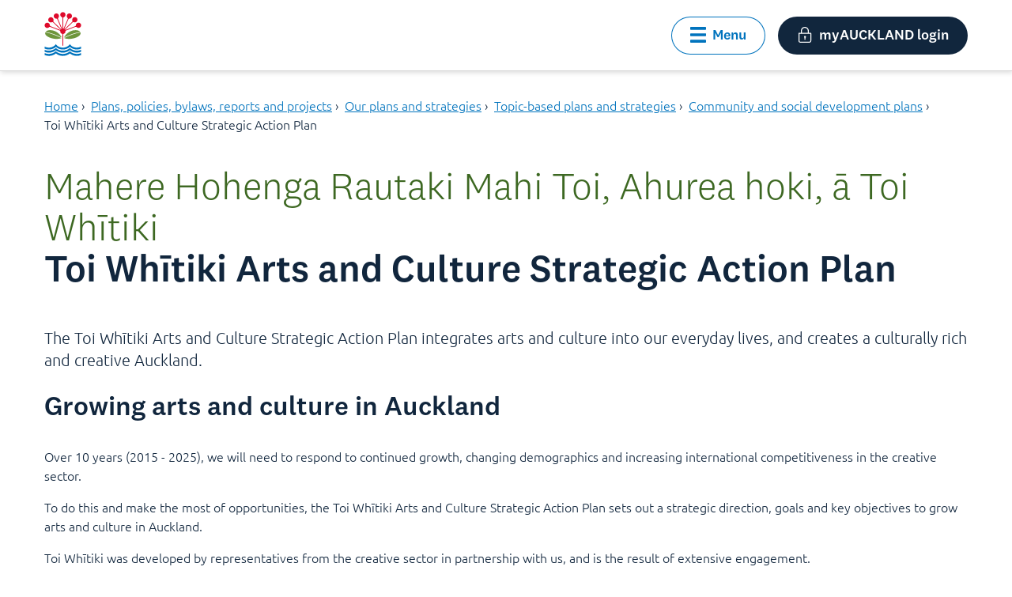

--- FILE ---
content_type: text/html;charset=utf-8
request_url: https://www.aucklandcouncil.govt.nz/en/plans-policies-bylaws-reports-projects/our-plans-strategies/topic-based-plans-strategies/community-social-development-plans/toi-whitiki-arts-culture-strategic-action-plan.html
body_size: 11621
content:
<!DOCTYPE HTML>
<html lang="en">
    <head>
    <meta charset="UTF-8"/>
    <title>Toi Whītiki Arts and Culture Strategic Action Plan</title>
    
    <meta name="description" content="Information about our Toi Whītiki Arts and Culture Strategic Action Plan for a culturally rich, creative city, integrating art into everyday lives."/>
    <meta name="template" content="general-page-template"/>
    <meta name="viewport" content="width=device-width, initial-scale=1"/>
    
    
    
<script defer="defer" type="text/javascript" src="/.rum/@adobe/helix-rum-js@%5E2/dist/rum-standalone.js"></script>
<link rel="canonical" href="https://www.aucklandcouncil.govt.nz/en/plans-policies-bylaws-reports-projects/our-plans-strategies/topic-based-plans-strategies/community-social-development-plans/toi-whitiki-arts-culture-strategic-action-plan.html"/>


    

    
    <link rel="stylesheet" href="/etc.clientlibs/aucklandcouncil/clientlibs/clientlib-base.lc-3c3f5dd55b9ba40f3a512eeabe9e111c-lc.min.css" type="text/css">




    
    
    

    

    


        <script type="text/javascript" src="//assets.adobedtm.com/db549a90b710/373c17b7ac99/launch-cfce880f62ba.min.js"></script>


    
    <script src="/etc.clientlibs/aucklandcouncil/clientlibs/clientlib-dependencies.lc-d41d8cd98f00b204e9800998ecf8427e-lc.min.js"></script>


    
    <link rel="stylesheet" href="/etc.clientlibs/aucklandcouncil/clientlibs/clientlib-dependencies.lc-d41d8cd98f00b204e9800998ecf8427e-lc.min.css" type="text/css">
<link rel="stylesheet" href="/etc.clientlibs/aucklandcouncil/clientlibs/clientlib-site.lc-df308ab3af31423af01b5caf4179966f-lc.min.css" type="text/css">
<link rel="stylesheet" href="/etc.clientlibs/aucklandcouncil/clientlibs/clientlib-coveosearch.lc-cb59ab5a31f45e5258da8266cadbbfcc-lc.min.css" type="text/css">


    
    
    <script async src="/etc.clientlibs/core/wcm/components/commons/datalayer/v2/clientlibs/core.wcm.components.commons.datalayer.v2.lc-1e0136bad0acfb78be509234578e44f9-lc.min.js"></script>


    
    <script async src="/etc.clientlibs/core/wcm/components/commons/datalayer/acdl/core.wcm.components.commons.datalayer.acdl.lc-bf921af342fd2c40139671dbf0920a1f-lc.min.js"></script>



    
    <link rel="icon" href="/etc.clientlibs/aucklandcouncil/clientlibs/clientlib-web-common/resources/favicon.svg"/>
    <link rel="icon" href="/etc.clientlibs/aucklandcouncil/clientlibs/clientlib-web-common/resources/favicon.ico"/>
    <link rel="apple-touch-icon" href="/etc.clientlibs/aucklandcouncil/clientlibs/clientlib-web-common/resources/apple-touch-icon.png"/>
    <link rel="apple-touch-icon" sizes="180x180" href="/etc.clientlibs/aucklandcouncil/clientlibs/clientlib-web-common/resources/apple-touch-icon.png"/>
    <link rel="apple-touch-icon" sizes="167x167" href="/etc.clientlibs/aucklandcouncil/clientlibs/clientlib-web-common/resources/apple-touch-icon.png"/>
    <link rel="apple-touch-icon" sizes="152x152" href="/etc.clientlibs/aucklandcouncil/clientlibs/clientlib-web-common/resources/apple-touch-icon.png"/>
    <link rel="apple-touch-icon" sizes="120x120" href="/etc.clientlibs/aucklandcouncil/clientlibs/clientlib-web-common/resources/apple-touch-icon.png"/>
    <link rel="apple-touch-icon-precomposed" sizes="152x152" href="/etc.clientlibs/aucklandcouncil/clientlibs/clientlib-web-common/resources/apple-touch-icon.png"/>
    <link rel="apple-touch-icon-precomposed" sizes="144x144" href="/etc.clientlibs/aucklandcouncil/clientlibs/clientlib-web-common/resources/apple-touch-icon.png"/>
    <link rel="apple-touch-icon-precomposed" sizes="120x120" href="/etc.clientlibs/aucklandcouncil/clientlibs/clientlib-web-common/resources/apple-touch-icon.png"/>
    <link rel="apple-touch-icon-precomposed" sizes="114x114" href="/etc.clientlibs/aucklandcouncil/clientlibs/clientlib-web-common/resources/apple-touch-icon.png"/>
    <link rel="apple-touch-icon-precomposed" sizes="76x76" href="/etc.clientlibs/aucklandcouncil/clientlibs/clientlib-web-common/resources/apple-touch-icon.png"/>
    <link rel="apple-touch-icon-precomposed" sizes="72x72" href="/etc.clientlibs/aucklandcouncil/clientlibs/clientlib-web-common/resources/apple-touch-icon.png"/>
    <link rel="apple-touch-icon-precomposed" href="/etc.clientlibs/aucklandcouncil/clientlibs/clientlib-web-common/resources/apple-touch-icon.png"/>


    
    
        <!-- Google Tag Manager -->
        <script>(function(w,d,s,l,i){w[l]=w[l]||[];w[l].push({'gtm.start':
        new Date().getTime(),event:'gtm.js'});var f=d.getElementsByTagName(s)[0],
        j=d.createElement(s),dl=l!='dataLayer'?'&l='+l:'';j.async=true;j.src=
        'https://www.googletagmanager.com/gtm.js?id='+i+dl;f.parentNode.insertBefore(j,f);
        })(window,document,'script','dataLayer','GTM-MCLW6DXF');</script>
        <!-- End Google Tag Manager -->
    
</head>
    
    <body class="general-page base-page page basicpage" id="general-page-c9b48d9f02" data-cmp-link-accessibility-enabled data-cmp-link-accessibility-text="opens in a new tab" data-cmp-data-layer-enabled data-cmp-data-layer-name="adobeDataLayer">
        <script>
          var dataLayerName = 'adobeDataLayer' || 'adobeDataLayer';
          window[dataLayerName] = window[dataLayerName] || [];
          var pageData = JSON.parse("{\x22page\u002Dc9b48d9f02\x22:{\x22@type\x22:\x22aucklandcouncil\/components\/core\/page\x22,\x22repo:modifyDate\x22:\x222025\u002D08\u002D28T23:58:19Z\x22,\x22dc:title\x22:\x22Toi Whītiki Arts and Culture Strategic Action Plan\x22,\x22dc:description\x22:\x22Information about our Toi Whītiki Arts and Culture Strategic Action Plan for a culturally rich, creative city, integrating art into everyday lives.\x22,\x22xdm:template\x22:\x22\/conf\/ac\/settings\/wcm\/templates\/general\u002Dpage\u002Dtemplate\x22,\x22xdm:language\x22:\x22en\x22,\x22xdm:tags\x22:[],\x22repo:path\x22:\x22\/content\/ac\/en\/plans\u002Dpolicies\u002Dbylaws\u002Dreports\u002Dprojects\/our\u002Dplans\u002Dstrategies\/topic\u002Dbased\u002Dplans\u002Dstrategies\/community\u002Dsocial\u002Ddevelopment\u002Dplans\/toi\u002Dwhitiki\u002Darts\u002Dculture\u002Dstrategic\u002Daction\u002Dplan.html\x22}}");
          var pageIdObjKey = Object.keys(pageData)[0];

          var pageObject = pageData[pageIdObjKey];

          var repoPath = pageObject["repo:path"];

          
          if (repoPath && typeof repoPath === "string") {
              var repoPathSegments = repoPath.split('/');
              if (repoPathSegments.length >= 3) {
                  var pageInfoVal = 'acc:' + repoPathSegments[2] + ':' + repoPathSegments[repoPathSegments.length - 1].replace('.html', '');
                  pageObject.pageinfo = { name: pageInfoVal };
              }
          }

          
          pageData[pageIdObjKey] = pageObject;
              window[dataLayerName].push({
                  page: pageData,
                  event:'cmp:show',
                  eventInfo: {
                      path: 'page.general\u002Dpage\u002Dc9b48d9f02'
                  }
          });
        </script>
        
        
            
            
	<!-- Google Tag Manager (noscript) -->
    <noscript>
        <iframe src="https://www.googletagmanager.com/ns.html?id=GTM-MCLW6DXF" height="0" width="0" style="display:none;visibility:hidden"></iframe>
    </noscript>
    <!-- End Google Tag Manager (noscript) -->

<div class="root container responsivegrid acpl">

    
    
    
    <div id="container-5393f80ee4" class="cmp-container">
        
        <div class="global-p1-alert-banner"><!-- SDI include (path: /content/ac/en/plans-policies-bylaws-reports-projects/our-plans-strategies/topic-based-plans-strategies/community-social-development-plans/toi-whitiki-arts-culture-strategic-action-plan/_jcr_content/root/global_p1_alert_banner.nocache.html/aucklandcouncil/components/structure/alert/global-p1-alert-banner, resourceType: aucklandcouncil/components/structure/alert/global-p1-alert-banner) -->

</div>
<div class="global-p2-alert-banner global-p1-alert-banner"><!-- SDI include (path: /content/ac/en/plans-policies-bylaws-reports-projects/our-plans-strategies/topic-based-plans-strategies/community-social-development-plans/toi-whitiki-arts-culture-strategic-action-plan/_jcr_content/root/global_p2_alert_banner.nocache.html/aucklandcouncil/components/structure/alert/global-p2-alert-banner, resourceType: aucklandcouncil/components/structure/alert/global-p2-alert-banner) -->

</div>
<header class="experiencefragment">
<div id="experiencefragment-e487c90257" class="cmp-experiencefragment cmp-experiencefragment--header">


    
    
    
    <div id="container-bfbac7fadd" class="cmp-container">
        
        <div class="header navigation"><div data-cmp-data-layer="{&#34;header-05862e4569&#34;:{&#34;@type&#34;:&#34;aucklandcouncil/components/structure/header&#34;,&#34;repo:modifyDate&#34;:&#34;2025-11-12T02:06:45.251Z&#34;}}">
    
    <a class="acpl-skip-link acpl-button" href="#main" target="_self" rel=""><span class="">Skip to main content</span></a>
    
    <section class="acpl-header-bar primary" data-is-sticky="true">
        
        <div class="sticker">
            <div class="header-bar">
                <div class="content wide ">
                    <div class="header-left header-left-logo ">
                        <a href="/en.html">
                            <img src="/content/dam/elections/images/content/Pohutukawa%20colour.svg" alt="Te Kaunihera o Tāmaki Makaurau | Auckland Council"/>
                        </a>
                        
                    </div>
                    
                    <div class="header-middle has-search">
                        <form class="acpl-form-container search-config" data-config='{"searchPlaceholder":"Search Auckland Council","platformURL":"https://platform-au.cloud.coveo.com","scopedSearchParkAccommodationAccessKey":"xx824fdbfd-7321-4c6b-a0b2-25b2eb449331","accessKey":"xx9f4cd9d0-a3d7-40d4-a88c-5674f69331ff","scopedSearchPathsAccessKey":"xxfee41323-e5cb-41d5-9439-32ca62696635","scopedSearchAccessKey":"xxe3625778-4e9e-4eba-a6b6-ca37c80a8f7f","orgId":"aucklandcouncilproductionv7ckem2o","featuredPathsAccessKey":"xxf30bc69a-4b82-44dd-bf38-3e4a80717bff"}'>
                            
	
	<atomic-search-interface id="search-results-interface" pipeline="ac-web" search-hub="ac-web">
		<atomic-search-box minimum-query-length="1" redirection-url="/en/search-results.html">
			<atomic-search-box-recent-queries></atomic-search-box-recent-queries>
			<atomic-search-box-query-suggestions></atomic-search-box-query-suggestions>
		</atomic-search-box>
	</atomic-search-interface>

                            
                        </form>
                    </div>
                    <div class="header-right">
                        <div class="container-content button-options more-options has-menu">
                            <button type="button" role="button" class="acpl-button secondary icon left menu-button " aria-expanded="false">
                                <i class="acpl-icon utility-hamburger-bars"></i>
                                <span class="">Menu</span>
                            </button>
                            <div class="menu-content" style="top: 112px;">
                                
	<nav class="acpl-quick-links">
    	<div class="content wide">
        	<div class="heading container-content">
				<label for="ql-quick-links">Browse our website</label>
            	<p></p>
      		</div>
      		<div class="links" id="ql-quick-links">
            	<div>
	
        <div id="navigation-41a38f0caf" class="links-grouped" data-cmp-data-layer="{&#34;navigation-41a38f0caf&#34;:{&#34;@type&#34;:&#34;aucklandcouncil/components/structure/navigation&#34;,&#34;repo:modifyDate&#34;:&#34;2025-11-12T02:06:45Z&#34;}}">
            <h3 class="group-heading h3">Home</h3>
            <div id="rollup-undefined" class="acpl-rollup" role="navigation">
                <ul class="three-col links-only unstyled">
                    
    <li data-cmp-data-layer="{&#34;navigation-41a38f0caf-item-4a1bfdfd81&#34;:{&#34;@type&#34;:&#34;aucklandcouncil/components/structure/navigation/item&#34;,&#34;repo:modifyDate&#34;:&#34;2025-11-30T20:02:47Z&#34;,&#34;dc:title&#34;:&#34;Property rates and valuations&#34;,&#34;xdm:linkURL&#34;:&#34;/en/property-rates-valuations.html&#34;}}">
        
	<div class="rollup-generic-link container-content">
		<h4 class="rollup-heading-link">
			<span class="main-heading-section">
				<span>
					<span class="heading">
						<span class="">
							<a data-cmp-clickable target="_self" title="Property rates and valuations" rel="noopener noreferrer" href="/en/property-rates-valuations.html">
								<span class="acpl-icon-with-attribute right">
									<span class="">
										<span class="">Property rates and valuations</span>
									</span>
                                </span>
							</a>
					  </span>
					</span>
				 </span>
			 </span>
		</h4>
	</div>

    </li>

                
                    
    <li data-cmp-data-layer="{&#34;navigation-41a38f0caf-item-1ae2aced64&#34;:{&#34;@type&#34;:&#34;aucklandcouncil/components/structure/navigation/item&#34;,&#34;repo:modifyDate&#34;:&#34;2026-01-05T20:33:46Z&#34;,&#34;dc:title&#34;:&#34;Consents, building and renovation projects&#34;,&#34;xdm:linkURL&#34;:&#34;/en/building-and-consents.html&#34;}}">
        
	<div class="rollup-generic-link container-content">
		<h4 class="rollup-heading-link">
			<span class="main-heading-section">
				<span>
					<span class="heading">
						<span class="">
							<a data-cmp-clickable target="_self" title="Consents, building and renovation projects" rel="noopener noreferrer" href="/en/building-and-consents.html">
								<span class="acpl-icon-with-attribute right">
									<span class="">
										<span class="">Consents, building and renovation projects</span>
									</span>
                                </span>
							</a>
					  </span>
					</span>
				 </span>
			 </span>
		</h4>
	</div>

    </li>

                
                    
    <li data-cmp-data-layer="{&#34;navigation-41a38f0caf-item-695ce29d1b&#34;:{&#34;@type&#34;:&#34;aucklandcouncil/components/structure/navigation/item&#34;,&#34;repo:modifyDate&#34;:&#34;2025-12-02T01:18:59Z&#34;,&#34;dc:title&#34;:&#34;Rubbish, recycling and food scraps&#34;,&#34;xdm:linkURL&#34;:&#34;/en/rubbish-recycling.html&#34;}}">
        
	<div class="rollup-generic-link container-content">
		<h4 class="rollup-heading-link">
			<span class="main-heading-section">
				<span>
					<span class="heading">
						<span class="">
							<a data-cmp-clickable target="_self" title="Rubbish, recycling and food scraps" rel="noopener noreferrer" href="/en/rubbish-recycling.html">
								<span class="acpl-icon-with-attribute right">
									<span class="">
										<span class="">Rubbish, recycling and food scraps</span>
									</span>
                                </span>
							</a>
					  </span>
					</span>
				 </span>
			 </span>
		</h4>
	</div>

    </li>

                
                    
    <li data-cmp-data-layer="{&#34;navigation-41a38f0caf-item-b1eb701d27&#34;:{&#34;@type&#34;:&#34;aucklandcouncil/components/structure/navigation/item&#34;,&#34;repo:modifyDate&#34;:&#34;2025-11-13T23:40:06Z&#34;,&#34;dc:title&#34;:&#34;Recovery from extreme weather and natural disasters&#34;,&#34;xdm:linkURL&#34;:&#34;/en/recovery-extreme-weather-disasters.html&#34;}}">
        
	<div class="rollup-generic-link container-content">
		<h4 class="rollup-heading-link">
			<span class="main-heading-section">
				<span>
					<span class="heading">
						<span class="">
							<a data-cmp-clickable target="_self" title="Recovery from extreme weather and natural disasters" rel="noopener noreferrer" href="/en/recovery-extreme-weather-disasters.html">
								<span class="acpl-icon-with-attribute right">
									<span class="">
										<span class="">Recovery from extreme weather and natural disasters</span>
									</span>
                                </span>
							</a>
					  </span>
					</span>
				 </span>
			 </span>
		</h4>
	</div>

    </li>

                
                    
    <li data-cmp-data-layer="{&#34;navigation-41a38f0caf-item-8f4f38795b&#34;:{&#34;@type&#34;:&#34;aucklandcouncil/components/structure/navigation/item&#34;,&#34;repo:modifyDate&#34;:&#34;2025-12-15T21:35:33Z&#34;,&#34;dc:title&#34;:&#34;Licences and regulations&#34;,&#34;xdm:linkURL&#34;:&#34;/en/licences-regulations.html&#34;}}">
        
	<div class="rollup-generic-link container-content">
		<h4 class="rollup-heading-link">
			<span class="main-heading-section">
				<span>
					<span class="heading">
						<span class="">
							<a data-cmp-clickable target="_self" title="Licences and regulations" rel="noopener noreferrer" href="/en/licences-regulations.html">
								<span class="acpl-icon-with-attribute right">
									<span class="">
										<span class="">Licences and regulations</span>
									</span>
                                </span>
							</a>
					  </span>
					</span>
				 </span>
			 </span>
		</h4>
	</div>

    </li>

                
                    
    <li data-cmp-data-layer="{&#34;navigation-41a38f0caf-item-b68af6840b&#34;:{&#34;@type&#34;:&#34;aucklandcouncil/components/structure/navigation/item&#34;,&#34;repo:modifyDate&#34;:&#34;2026-01-06T05:48:44Z&#34;,&#34;dc:title&#34;:&#34;Plans, policies, bylaws, reports and projects&#34;,&#34;xdm:linkURL&#34;:&#34;/en/plans-policies-bylaws-reports-projects.html&#34;}}">
        
	<div class="rollup-generic-link container-content">
		<h4 class="rollup-heading-link">
			<span class="main-heading-section">
				<span>
					<span class="heading">
						<span class="">
							<a data-cmp-clickable target="_self" title="Plans, policies, bylaws, reports and projects" rel="noopener noreferrer" href="/en/plans-policies-bylaws-reports-projects.html">
								<span class="acpl-icon-with-attribute right">
									<span class="">
										<span class="">Plans, policies, bylaws, reports and projects</span>
									</span>
                                </span>
							</a>
					  </span>
					</span>
				 </span>
			 </span>
		</h4>
	</div>

    </li>

                
                    
    <li data-cmp-data-layer="{&#34;navigation-41a38f0caf-item-2e59298129&#34;:{&#34;@type&#34;:&#34;aucklandcouncil/components/structure/navigation/item&#34;,&#34;repo:modifyDate&#34;:&#34;2025-11-30T23:48:38Z&#34;,&#34;dc:title&#34;:&#34;Environment&#34;,&#34;xdm:linkURL&#34;:&#34;/en/environment.html&#34;}}">
        
	<div class="rollup-generic-link container-content">
		<h4 class="rollup-heading-link">
			<span class="main-heading-section">
				<span>
					<span class="heading">
						<span class="">
							<a data-cmp-clickable target="_self" title="Environment" rel="noopener noreferrer" href="/en/environment.html">
								<span class="acpl-icon-with-attribute right">
									<span class="">
										<span class="">Environment</span>
									</span>
                                </span>
							</a>
					  </span>
					</span>
				 </span>
			 </span>
		</h4>
	</div>

    </li>

                
                    
    <li data-cmp-data-layer="{&#34;navigation-41a38f0caf-item-9ea5114968&#34;:{&#34;@type&#34;:&#34;aucklandcouncil/components/structure/navigation/item&#34;,&#34;repo:modifyDate&#34;:&#34;2026-01-12T22:38:22Z&#34;,&#34;dc:title&#34;:&#34;About Auckland Council&#34;,&#34;xdm:linkURL&#34;:&#34;/en/about-auckland-council.html&#34;}}">
        
	<div class="rollup-generic-link container-content">
		<h4 class="rollup-heading-link">
			<span class="main-heading-section">
				<span>
					<span class="heading">
						<span class="">
							<a data-cmp-clickable target="_self" title="About Auckland Council" rel="noopener noreferrer" href="/en/about-auckland-council.html">
								<span class="acpl-icon-with-attribute right">
									<span class="">
										<span class="">About Auckland Council</span>
									</span>
                                </span>
							</a>
					  </span>
					</span>
				 </span>
			 </span>
		</h4>
	</div>

    </li>

                
                    
    <li data-cmp-data-layer="{&#34;navigation-41a38f0caf-item-26d7e6e7bc&#34;:{&#34;@type&#34;:&#34;aucklandcouncil/components/structure/navigation/item&#34;,&#34;repo:modifyDate&#34;:&#34;2025-11-17T21:12:05Z&#34;,&#34;dc:title&#34;:&#34;Arts, culture and heritage&#34;,&#34;xdm:linkURL&#34;:&#34;/en/arts-culture-heritage.html&#34;}}">
        
	<div class="rollup-generic-link container-content">
		<h4 class="rollup-heading-link">
			<span class="main-heading-section">
				<span>
					<span class="heading">
						<span class="">
							<a data-cmp-clickable target="_self" title="Arts, culture and heritage" rel="noopener noreferrer" href="/en/arts-culture-heritage.html">
								<span class="acpl-icon-with-attribute right">
									<span class="">
										<span class="">Arts, culture and heritage</span>
									</span>
                                </span>
							</a>
					  </span>
					</span>
				 </span>
			 </span>
		</h4>
	</div>

    </li>

                
                    
    <li data-cmp-data-layer="{&#34;navigation-41a38f0caf-item-f705273dbd&#34;:{&#34;@type&#34;:&#34;aucklandcouncil/components/structure/navigation/item&#34;,&#34;repo:modifyDate&#34;:&#34;2026-01-07T20:59:29Z&#34;,&#34;dc:title&#34;:&#34;Buying property&#34;,&#34;xdm:linkURL&#34;:&#34;/en/buying-property.html&#34;}}">
        
	<div class="rollup-generic-link container-content">
		<h4 class="rollup-heading-link">
			<span class="main-heading-section">
				<span>
					<span class="heading">
						<span class="">
							<a data-cmp-clickable target="_self" title="Buying property" rel="noopener noreferrer" href="/en/buying-property.html">
								<span class="acpl-icon-with-attribute right">
									<span class="">
										<span class="">Buying property</span>
									</span>
                                </span>
							</a>
					  </span>
					</span>
				 </span>
			 </span>
		</h4>
	</div>

    </li>

                
                    
    <li data-cmp-data-layer="{&#34;navigation-41a38f0caf-item-8bb4fca4d8&#34;:{&#34;@type&#34;:&#34;aucklandcouncil/components/structure/navigation/item&#34;,&#34;repo:modifyDate&#34;:&#34;2025-11-14T01:41:39Z&#34;,&#34;dc:title&#34;:&#34;Cemeteries&#34;,&#34;xdm:linkURL&#34;:&#34;/en/cemeteries.html&#34;}}">
        
	<div class="rollup-generic-link container-content">
		<h4 class="rollup-heading-link">
			<span class="main-heading-section">
				<span>
					<span class="heading">
						<span class="">
							<a data-cmp-clickable target="_self" title="Cemeteries" rel="noopener noreferrer" href="/en/cemeteries.html">
								<span class="acpl-icon-with-attribute right">
									<span class="">
										<span class="">Cemeteries</span>
									</span>
                                </span>
							</a>
					  </span>
					</span>
				 </span>
			 </span>
		</h4>
	</div>

    </li>

                
                    
    <li data-cmp-data-layer="{&#34;navigation-41a38f0caf-item-ccb70e90eb&#34;:{&#34;@type&#34;:&#34;aucklandcouncil/components/structure/navigation/item&#34;,&#34;repo:modifyDate&#34;:&#34;2025-11-16T20:05:28Z&#34;,&#34;dc:title&#34;:&#34;Dogs and other animals&#34;,&#34;xdm:linkURL&#34;:&#34;/en/dogs-animals.html&#34;}}">
        
	<div class="rollup-generic-link container-content">
		<h4 class="rollup-heading-link">
			<span class="main-heading-section">
				<span>
					<span class="heading">
						<span class="">
							<a data-cmp-clickable target="_self" title="Dogs and other animals" rel="noopener noreferrer" href="/en/dogs-animals.html">
								<span class="acpl-icon-with-attribute right">
									<span class="">
										<span class="">Dogs and other animals</span>
									</span>
                                </span>
							</a>
					  </span>
					</span>
				 </span>
			 </span>
		</h4>
	</div>

    </li>

                
                    
    <li data-cmp-data-layer="{&#34;navigation-41a38f0caf-item-1b74604cd9&#34;:{&#34;@type&#34;:&#34;aucklandcouncil/components/structure/navigation/item&#34;,&#34;repo:modifyDate&#34;:&#34;2025-09-12T02:59:45Z&#34;,&#34;dc:title&#34;:&#34;Have your say and help shape Auckland&#34;,&#34;xdm:linkURL&#34;:&#34;/en/have-your-say.html&#34;}}">
        
	<div class="rollup-generic-link container-content">
		<h4 class="rollup-heading-link">
			<span class="main-heading-section">
				<span>
					<span class="heading">
						<span class="">
							<a data-cmp-clickable target="_self" title="Have your say and help shape Auckland" rel="noopener noreferrer" href="/en/have-your-say.html">
								<span class="acpl-icon-with-attribute right">
									<span class="">
										<span class="">Have your say and help shape Auckland</span>
									</span>
                                </span>
							</a>
					  </span>
					</span>
				 </span>
			 </span>
		</h4>
	</div>

    </li>

                
                    
    <li data-cmp-data-layer="{&#34;navigation-41a38f0caf-item-d53c347fb4&#34;:{&#34;@type&#34;:&#34;aucklandcouncil/components/structure/navigation/item&#34;,&#34;repo:modifyDate&#34;:&#34;2025-12-02T21:16:35Z&#34;,&#34;dc:title&#34;:&#34;Parks, recreation and community venues&#34;,&#34;xdm:linkURL&#34;:&#34;/en/parks-recreation.html&#34;}}">
        
	<div class="rollup-generic-link container-content">
		<h4 class="rollup-heading-link">
			<span class="main-heading-section">
				<span>
					<span class="heading">
						<span class="">
							<a data-cmp-clickable target="_self" title="Parks, recreation and community venues" rel="noopener noreferrer" href="/en/parks-recreation.html">
								<span class="acpl-icon-with-attribute right">
									<span class="">
										<span class="">Parks, recreation and community venues</span>
									</span>
                                </span>
							</a>
					  </span>
					</span>
				 </span>
			 </span>
		</h4>
	</div>

    </li>

                
                    
    <li data-cmp-data-layer="{&#34;navigation-41a38f0caf-item-55651da822&#34;:{&#34;@type&#34;:&#34;aucklandcouncil/components/structure/navigation/item&#34;,&#34;repo:modifyDate&#34;:&#34;2025-11-14T00:53:44Z&#34;,&#34;dc:title&#34;:&#34;Contact us or report a problem&#34;,&#34;xdm:linkURL&#34;:&#34;/en/report-problem.html&#34;}}">
        
	<div class="rollup-generic-link container-content">
		<h4 class="rollup-heading-link">
			<span class="main-heading-section">
				<span>
					<span class="heading">
						<span class="">
							<a data-cmp-clickable target="_self" title="Contact us or report a problem" rel="noopener noreferrer" href="/en/report-problem.html">
								<span class="acpl-icon-with-attribute right">
									<span class="">
										<span class="">Contact us or report a problem</span>
									</span>
                                </span>
							</a>
					  </span>
					</span>
				 </span>
			 </span>
		</h4>
	</div>

    </li>

                
                    
    <li data-cmp-data-layer="{&#34;navigation-41a38f0caf-item-0b578a7bc4&#34;:{&#34;@type&#34;:&#34;aucklandcouncil/components/structure/navigation/item&#34;,&#34;repo:modifyDate&#34;:&#34;2025-09-12T02:58:13Z&#34;,&#34;dc:title&#34;:&#34;Grants, community support and housing&#34;,&#34;xdm:linkURL&#34;:&#34;/en/grants-community-support-housing.html&#34;}}">
        
	<div class="rollup-generic-link container-content">
		<h4 class="rollup-heading-link">
			<span class="main-heading-section">
				<span>
					<span class="heading">
						<span class="">
							<a data-cmp-clickable target="_self" title="Grants, community support and housing" rel="noopener noreferrer" href="/en/grants-community-support-housing.html">
								<span class="acpl-icon-with-attribute right">
									<span class="">
										<span class="">Grants, community support and housing</span>
									</span>
                                </span>
							</a>
					  </span>
					</span>
				 </span>
			 </span>
		</h4>
	</div>

    </li>

                
                    
    <li data-cmp-data-layer="{&#34;navigation-41a38f0caf-item-8adbf66730&#34;:{&#34;@type&#34;:&#34;aucklandcouncil/components/structure/navigation/item&#34;,&#34;repo:modifyDate&#34;:&#34;2026-01-07T21:38:02Z&#34;,&#34;dc:title&#34;:&#34;Use our geospatial tools&#34;,&#34;xdm:linkURL&#34;:&#34;/en/geospatial.html&#34;}}">
        
	<div class="rollup-generic-link container-content">
		<h4 class="rollup-heading-link">
			<span class="main-heading-section">
				<span>
					<span class="heading">
						<span class="">
							<a data-cmp-clickable target="_self" title="Use our geospatial tools" rel="noopener noreferrer" href="/en/geospatial.html">
								<span class="acpl-icon-with-attribute right">
									<span class="">
										<span class="">Use our geospatial tools</span>
									</span>
                                </span>
							</a>
					  </span>
					</span>
				 </span>
			 </span>
		</h4>
	</div>

    </li>

                </ul>
            </div>
        </div>
    
</div>
            </div>
		</div>
	</nav>
                                
                                <button type="button" role="button" class="acpl-button icon left no-text" aria-label="Close menu">
                                    <i class="acpl-icon utility-cross"></i>
                                    <span class=""></span>
                                </button>
                            </div>
                            <button type="button" role="button" class="acpl-button icon left my-auckland">
                              <i class="acpl-icon utility-padlock"></i>
                              <span class="">myAUCKLAND login</span>
                            </button>
                        </div>
                        
                    </div>
                </div>
            </div>
            
        </div>        
    </section>
</div></div>

        
    </div>

</div>

    
</header>
<div class="container responsivegrid container-content content wide mt-4">

    
    
    
    <div id="container-5391ccdd02" class="cmp-container">
        
        <div class="breadcrumb"><nav id="breadcrumb-6204b93ad3" class="acpl-breadcrumb" aria-label="Breadcrumb" data-cmp-data-layer="{&#34;breadcrumb-6204b93ad3&#34;:{&#34;@type&#34;:&#34;aucklandcouncil/components/structure/breadcrumb&#34;}}" role="navigation">
    <ul class="unstyled" itemscope itemtype="http://schema.org/BreadcrumbList">
        
        <li class="cmp-breadcrumb__item" data-cmp-data-layer="{&#34;breadcrumb-6204b93ad3-item-a8a0eb8b19&#34;:{&#34;@type&#34;:&#34;aucklandcouncil/components/structure/breadcrumb/item&#34;,&#34;repo:modifyDate&#34;:&#34;2025-10-16T02:39:07Z&#34;,&#34;dc:title&#34;:&#34;Home&#34;,&#34;xdm:linkURL&#34;:&#34;/en.html&#34;}}" itemprop="itemListElement" itemscope itemtype="http://schema.org/ListItem">
            <a itemprop="item" data-cmp-clickable href="/en.html">
                <span itemprop="name">Home</span>
            </a>
            <span role="presentation" class="delimiter">›</span>
            <meta itemprop="position" content="1"/>
        </li>
    
        
        <li class="cmp-breadcrumb__item" data-cmp-data-layer="{&#34;breadcrumb-6204b93ad3-item-b68af6840b&#34;:{&#34;@type&#34;:&#34;aucklandcouncil/components/structure/breadcrumb/item&#34;,&#34;repo:modifyDate&#34;:&#34;2026-01-06T05:48:44Z&#34;,&#34;dc:title&#34;:&#34;Plans, policies, bylaws, reports and projects&#34;,&#34;xdm:linkURL&#34;:&#34;/en/plans-policies-bylaws-reports-projects.html&#34;}}" itemprop="itemListElement" itemscope itemtype="http://schema.org/ListItem">
            <a itemprop="item" data-cmp-clickable href="/en/plans-policies-bylaws-reports-projects.html">
                <span itemprop="name">Plans, policies, bylaws, reports and projects</span>
            </a>
            <span role="presentation" class="delimiter">›</span>
            <meta itemprop="position" content="2"/>
        </li>
    
        
        <li class="cmp-breadcrumb__item" data-cmp-data-layer="{&#34;breadcrumb-6204b93ad3-item-ef8d260bd5&#34;:{&#34;@type&#34;:&#34;aucklandcouncil/components/structure/breadcrumb/item&#34;,&#34;repo:modifyDate&#34;:&#34;2026-01-09T00:31:51Z&#34;,&#34;dc:title&#34;:&#34;Our plans and strategies&#34;,&#34;xdm:linkURL&#34;:&#34;/en/plans-policies-bylaws-reports-projects/our-plans-strategies.html&#34;}}" itemprop="itemListElement" itemscope itemtype="http://schema.org/ListItem">
            <a itemprop="item" data-cmp-clickable href="/en/plans-policies-bylaws-reports-projects/our-plans-strategies.html">
                <span itemprop="name">Our plans and strategies</span>
            </a>
            <span role="presentation" class="delimiter">›</span>
            <meta itemprop="position" content="3"/>
        </li>
    
        
        <li class="cmp-breadcrumb__item" data-cmp-data-layer="{&#34;breadcrumb-6204b93ad3-item-7bc27d5ec9&#34;:{&#34;@type&#34;:&#34;aucklandcouncil/components/structure/breadcrumb/item&#34;,&#34;repo:modifyDate&#34;:&#34;2026-01-09T01:57:08Z&#34;,&#34;dc:title&#34;:&#34;Topic-based plans and strategies&#34;,&#34;xdm:linkURL&#34;:&#34;/en/plans-policies-bylaws-reports-projects/our-plans-strategies/topic-based-plans-strategies.html&#34;}}" itemprop="itemListElement" itemscope itemtype="http://schema.org/ListItem">
            <a itemprop="item" data-cmp-clickable href="/en/plans-policies-bylaws-reports-projects/our-plans-strategies/topic-based-plans-strategies.html">
                <span itemprop="name">Topic-based plans and strategies</span>
            </a>
            <span role="presentation" class="delimiter">›</span>
            <meta itemprop="position" content="4"/>
        </li>
    
        
        <li class="cmp-breadcrumb__item" data-cmp-data-layer="{&#34;breadcrumb-6204b93ad3-item-66751fb295&#34;:{&#34;@type&#34;:&#34;aucklandcouncil/components/structure/breadcrumb/item&#34;,&#34;repo:modifyDate&#34;:&#34;2025-08-27T23:49:32Z&#34;,&#34;dc:title&#34;:&#34;Community and social development plans&#34;,&#34;xdm:linkURL&#34;:&#34;/en/plans-policies-bylaws-reports-projects/our-plans-strategies/topic-based-plans-strategies/community-social-development-plans.html&#34;}}" itemprop="itemListElement" itemscope itemtype="http://schema.org/ListItem">
            <a itemprop="item" data-cmp-clickable href="/en/plans-policies-bylaws-reports-projects/our-plans-strategies/topic-based-plans-strategies/community-social-development-plans.html">
                <span itemprop="name">Community and social development plans</span>
            </a>
            <span role="presentation" class="delimiter">›</span>
            <meta itemprop="position" content="5"/>
        </li>
    
        
        <li class="cmp-breadcrumb__item cmp-breadcrumb__item--active" aria-current="page" data-cmp-data-layer="{&#34;breadcrumb-6204b93ad3-item-c9b48d9f02&#34;:{&#34;@type&#34;:&#34;aucklandcouncil/components/structure/breadcrumb/item&#34;,&#34;repo:modifyDate&#34;:&#34;2025-08-26T18:44:11Z&#34;,&#34;dc:title&#34;:&#34;Toi Whītiki Arts and Culture Strategic Action Plan&#34;,&#34;xdm:linkURL&#34;:&#34;/en/plans-policies-bylaws-reports-projects/our-plans-strategies/topic-based-plans-strategies/community-social-development-plans/toi-whitiki-arts-culture-strategic-action-plan.html&#34;}}" itemprop="itemListElement" itemscope itemtype="http://schema.org/ListItem">
            
                <span itemprop="name">Toi Whītiki Arts and Culture Strategic Action Plan</span>
            
            
            <meta itemprop="position" content="6"/>
        </li>
    </ul>
</nav>

    
</div>

        
    </div>

</div>
<main class="container responsivegrid mt-4">

    
    
    
    <div id="main" class="cmp-container">
        
        <div class="container responsivegrid content wide">

    
    
    
    <div id="container-3833c102a2" class="cmp-container">
        
        <div class="title"><div data-cmp-data-layer="{&#34;title-e77d6868bf&#34;:{&#34;@type&#34;:&#34;aucklandcouncil/components/core/title&#34;,&#34;dc:title&#34;:&#34;Toi Whītiki Arts and Culture Strategic Action Plan&#34;}}" id="title-e77d6868bf" class="">
   	<h1>
        
        
        <span class="main-heading-section">
            <span>
                <span class="te-reo" lang="mi">
                    Mahere Hohenga Rautaki Mahi Toi, Ahurea hoki, ā Toi Whītiki
                </span>
                <span class="heading">
                    <span class="">Toi Whītiki Arts and Culture Strategic Action Plan</span>
                </span>
            </span>
        </span>
  	</h1>
</div>

    

</div>
<div class="text"><div data-cmp-data-layer="{&#34;text-665f6792cc&#34;:{&#34;@type&#34;:&#34;aucklandcouncil/components/content/text&#34;,&#34;repo:modifyDate&#34;:&#34;2025-08-26T18:44:49Z&#34;,&#34;xdm:text&#34;:&#34;&lt;p class=\&#34;acpl-rich-text-content lead\&#34;>The Toi Whītiki Arts and Culture Strategic Action Plan integrates arts and culture into our everyday lives, and creates a culturally rich and creative Auckland.&lt;/p>\r\n&#34;}}" id="text-665f6792cc" role="presentation" class="cmp-text">
    <p class="acpl-rich-text-content lead">The Toi Whītiki Arts and Culture Strategic Action Plan integrates arts and culture into our everyday lives, and creates a culturally rich and creative Auckland.</p>

</div>

    
</div>
<div class="title"><div data-cmp-data-layer="{&#34;title-68160c9672&#34;:{&#34;@type&#34;:&#34;aucklandcouncil/components/core/title&#34;,&#34;dc:title&#34;:&#34;Growing arts and culture in Auckland&#34;}}" id="title-68160c9672" class="">
   	<h2>
        
        
        <span class="main-heading-section">
            <span>
                
                    
                
                <span class="heading">
                    <span class="">Growing arts and culture in Auckland</span>
                </span>
            </span>
        </span>
  	</h2>
</div>

    

</div>
<div class="text"><div data-cmp-data-layer="{&#34;text-ba25cff1e4&#34;:{&#34;@type&#34;:&#34;aucklandcouncil/components/content/text&#34;,&#34;xdm:text&#34;:&#34;&lt;p>Over 10 years (2015 - 2025), we will need to respond to continued growth, changing demographics and increasing international competitiveness in the creative sector.&lt;/p>\n&lt;p>To do this and make the most of opportunities, the Toi Whītiki Arts and Culture Strategic Action Plan sets out a strategic direction, goals and key objectives to grow arts and culture in Auckland.&lt;/p>\n&lt;p>Toi Whītiki was developed by representatives from the creative sector in partnership with us, and is the result of extensive engagement.&lt;/p>\n&#34;}}" id="text-ba25cff1e4" role="presentation" class="cmp-text">
    <p>Over 10 years (2015 - 2025), we will need to respond to continued growth, changing demographics and increasing international competitiveness in the creative sector.</p>
<p>To do this and make the most of opportunities, the Toi Whītiki Arts and Culture Strategic Action Plan sets out a strategic direction, goals and key objectives to grow arts and culture in Auckland.</p>
<p>Toi Whītiki was developed by representatives from the creative sector in partnership with us, and is the result of extensive engagement.</p>

</div>

    
</div>
<div class="title"><div data-cmp-data-layer="{&#34;title-5095b15fda&#34;:{&#34;@type&#34;:&#34;aucklandcouncil/components/core/title&#34;,&#34;dc:title&#34;:&#34;Māori cultural identity&#34;}}" id="title-5095b15fda" class="">
   	<h2>
        
        
        <span class="main-heading-section">
            <span>
                
                    
                
                <span class="heading">
                    <span class="">Māori cultural identity</span>
                </span>
            </span>
        </span>
  	</h2>
</div>

    

</div>
<div class="text"><div data-cmp-data-layer="{&#34;text-deec1a5fff&#34;:{&#34;@type&#34;:&#34;aucklandcouncil/components/content/text&#34;,&#34;xdm:text&#34;:&#34;&lt;p>Toi Whītiki acknowledges and celebrates Māori culture as &#39;Auckland&#39;s point of difference in the world&#39;, and mana whenua as treaty partners in a multicultural Auckland.&lt;/p>\n&lt;p>We are proud of our Māori cultural identity and want to celebrate it.&lt;/p>\n&lt;p>One aim of this plan is to strengthen our Māori cultural identity and make the most of all the opportunities it provides.&lt;/p>\n&lt;p>&#39;Toi Whītiki&#39; means &#39;to weave all of the strands of arts and culture together&#39;.&lt;/p>\n&lt;p>Our Māori name for the plan is extracted from the blessing at the beginning of the plan document.&lt;/p>\n&#34;}}" id="text-deec1a5fff" role="presentation" class="cmp-text">
    <p>Toi Whītiki acknowledges and celebrates Māori culture as &#39;Auckland&#39;s point of difference in the world&#39;, and mana whenua as treaty partners in a multicultural Auckland.</p>
<p>We are proud of our Māori cultural identity and want to celebrate it.</p>
<p>One aim of this plan is to strengthen our Māori cultural identity and make the most of all the opportunities it provides.</p>
<p>&#39;Toi Whītiki&#39; means &#39;to weave all of the strands of arts and culture together&#39;.</p>
<p>Our Māori name for the plan is extracted from the blessing at the beginning of the plan document.</p>

</div>

    
</div>
<div class="title"><div data-cmp-data-layer="{&#34;title-4ef2e822e5&#34;:{&#34;@type&#34;:&#34;aucklandcouncil/components/core/title&#34;,&#34;dc:title&#34;:&#34;Toi Whītiki Arts and Culture Strategic Action Plan goals&#34;}}" id="title-4ef2e822e5" class="">
   	<h2>
        
        
        <span class="main-heading-section">
            <span>
                
                    
                
                <span class="heading">
                    <span class="">Toi Whītiki Arts and Culture Strategic Action Plan goals</span>
                </span>
            </span>
        </span>
  	</h2>
</div>

    

</div>
<div class="text"><div data-cmp-data-layer="{&#34;text-526ae83917&#34;:{&#34;@type&#34;:&#34;aucklandcouncil/components/content/text&#34;,&#34;xdm:text&#34;:&#34;&lt;ul> \n &lt;li>All Aucklanders can access and participate in arts and culture.&lt;/li> \n &lt;li>Auckland values and invests in arts and culture.&lt;/li> \n &lt;li>A network of vibrant arts and culture organisations and facilities.&lt;/li> \n &lt;li>Arts and culture are built-in to Auckland&#39;s place making.&lt;/li> \n &lt;li>Auckland celebrates a unique cultural identity.&lt;/li> \n &lt;li>Auckland has a robust and flourishing creative economy.&lt;/li> \n&lt;/ul>\n&lt;p>Objectives aligned to these goals are detailed in the plan.&lt;/p>\n&#34;}}" id="text-526ae83917" role="presentation" class="cmp-text">
    <ul><li>All Aucklanders can access and participate in arts and culture.</li><li>Auckland values and invests in arts and culture.</li><li>A network of vibrant arts and culture organisations and facilities.</li><li>Arts and culture are built-in to Auckland&#39;s place making.</li><li>Auckland celebrates a unique cultural identity.</li><li>Auckland has a robust and flourishing creative economy.</li></ul>
<p>Objectives aligned to these goals are detailed in the plan.</p>

</div>

    
</div>
<div class="title"><div data-cmp-data-layer="{&#34;title-1b52503862&#34;:{&#34;@type&#34;:&#34;aucklandcouncil/components/core/title&#34;,&#34;dc:title&#34;:&#34;Development of Toi Whītiki&#34;}}" id="title-1b52503862" class="">
   	<h2>
        
        
        <span class="main-heading-section">
            <span>
                
                    
                
                <span class="heading">
                    <span class="">Development of Toi Whītiki</span>
                </span>
            </span>
        </span>
  	</h2>
</div>

    

</div>
<div class="text"><div data-cmp-data-layer="{&#34;text-18c4a81dc9&#34;:{&#34;@type&#34;:&#34;aucklandcouncil/components/content/text&#34;,&#34;repo:modifyDate&#34;:&#34;2025-08-18T02:50:12Z&#34;,&#34;xdm:text&#34;:&#34;&lt;p>&lt;a href=\&#34;/content/ac/en/plans-policies-bylaws-reports-projects/our-plans-strategies/auckland-plan.html\&#34;>The Auckland Plan&lt;/a>&amp;nbsp;sets out a 30-year vision for making Auckland the world&#39;s most liveable city.&lt;/p>\r\n&lt;p>It recognises that a culturally rich and creative city is a liveable city and dedicates a chapter (Chapter Three) to arts and culture.&lt;/p>\r\n&lt;p>Toi Whītiki is identified as a core strategy required to deliver on the arts and culture aspirations outlined in the Auckland Plan.&lt;/p>\r\n&#34;}}" id="text-18c4a81dc9" role="presentation" class="cmp-text">
    <p><a href="/en/plans-policies-bylaws-reports-projects/our-plans-strategies/auckland-plan.html">The Auckland Plan</a> sets out a 30-year vision for making Auckland the world&#39;s most liveable city.</p>
<p>It recognises that a culturally rich and creative city is a liveable city and dedicates a chapter (Chapter Three) to arts and culture.</p>
<p>Toi Whītiki is identified as a core strategy required to deliver on the arts and culture aspirations outlined in the Auckland Plan.</p>

</div>

    
</div>
<div class="title"><div data-cmp-data-layer="{&#34;title-00c8d8bfb4&#34;:{&#34;@type&#34;:&#34;aucklandcouncil/components/core/title&#34;,&#34;dc:title&#34;:&#34;Role of local boards in arts and culture activities&#34;}}" id="title-00c8d8bfb4" class="">
   	<h2>
        
        
        <span class="main-heading-section">
            <span>
                
                    
                
                <span class="heading">
                    <span class="">Role of local boards in arts and culture activities</span>
                </span>
            </span>
        </span>
  	</h2>
</div>

    

</div>
<div class="text"><div data-cmp-data-layer="{&#34;text-c073d21a51&#34;:{&#34;@type&#34;:&#34;aucklandcouncil/components/content/text&#34;,&#34;xdm:text&#34;:&#34;&lt;p>Local boards play an important role in supporting arts and culture activities in their communities, through:&lt;/p>\n&lt;ul> \n &lt;li>supporting arts and culture programmes, events and public art&lt;/li> \n &lt;li>funding local arts, cultural groups, and projects&lt;/li> \n &lt;li>supporting local facilities.&lt;/li> \n&lt;/ul>\n&lt;p>Local boards are supporting the goals of Toi Whītiki through their own arts and culture actions. These can be found within each&amp;nbsp;local board plan.&lt;/p>\n&#34;}}" id="text-c073d21a51" role="presentation" class="cmp-text">
    <p>Local boards play an important role in supporting arts and culture activities in their communities, through:</p>
<ul><li>supporting arts and culture programmes, events and public art</li><li>funding local arts, cultural groups, and projects</li><li>supporting local facilities.</li></ul>
<p>Local boards are supporting the goals of Toi Whītiki through their own arts and culture actions. These can be found within each local board plan.</p>

</div>

    
</div>
<div class="title"><div data-cmp-data-layer="{&#34;title-16b5056a2a&#34;:{&#34;@type&#34;:&#34;aucklandcouncil/components/core/title&#34;,&#34;dc:title&#34;:&#34;Implementation of Toi Whītiki Arts and Culture Strategic Action Plan&#34;}}" id="title-16b5056a2a" class="">
   	<h2>
        
        
        <span class="main-heading-section">
            <span>
                
                    
                
                <span class="heading">
                    <span class="">Implementation of Toi Whītiki Arts and Culture Strategic Action Plan</span>
                </span>
            </span>
        </span>
  	</h2>
</div>

    

</div>
<div class="text"><div data-cmp-data-layer="{&#34;text-17eb818e6a&#34;:{&#34;@type&#34;:&#34;aucklandcouncil/components/content/text&#34;,&#34;xdm:text&#34;:&#34;&lt;p>Toi Whītiki is a strategic plan for both Auckland Council and the creative sector.&lt;/p>\n&lt;p>A range of agencies and organisations have a role to play in delivering on the actions in the&amp;nbsp;implementation plan&amp;nbsp;that sits alongside Toi Whītiki.&lt;/p>\n&#34;}}" id="text-17eb818e6a" role="presentation" class="cmp-text">
    <p>Toi Whītiki is a strategic plan for both Auckland Council and the creative sector.</p>
<p>A range of agencies and organisations have a role to play in delivering on the actions in the implementation plan that sits alongside Toi Whītiki.</p>

</div>

    
</div>
<div class="title"><div data-cmp-data-layer="{&#34;title-de8615844d&#34;:{&#34;@type&#34;:&#34;aucklandcouncil/components/core/title&#34;,&#34;dc:title&#34;:&#34;Get a copy of Toi Whītiki Arts and Culture Strategic Action Plan&#34;}}" id="title-de8615844d" class="">
   	<h2>
        
        
        <span class="main-heading-section">
            <span>
                
                    
                
                <span class="heading">
                    <span class="">Get a copy of Toi Whītiki Arts and Culture Strategic Action Plan</span>
                </span>
            </span>
        </span>
  	</h2>
</div>

    

</div>
<div class="download"><div id="download-406eb9bbde">
    <a class="unstyled card-link" href="/content/dam/ac/docs/plans/community/toi-whitiki-strategic-action-plan.pdf" data-cmp-data-layer="{&#34;download-406eb9bbde&#34;:{&#34;@type&#34;:&#34;aucklandcouncil/components/core/download&#34;}}">
        <div class="acpl-card primary">
            <div class="card-body downloadable">
                <div class="card-heading">
                    <span class="card-heading-icon left"><i class="acpl-icon utility-download"></i></span>
                    <div class="card-heading-title">
                        <h3 class="card-title overflow-wrap">
                            <span class="main-heading-section">
                                <span>
                                    <span class="heading">
                                        <span>Toi Whītiki - Arts and Culture Strategic Action Plan</span>
                                    </span>
                                </span>
                            </span>
                        </h3>
                    </div>
                </div>
                
            </div>
            <div class="card-footer container-content">
                <p class="card-status overflow-wrap">
                    <strong>PDF download</strong>
                    <span>9 MB</span>
                </p>
            </div>
        </div>
    </a>
</div>

    
</div>
<div class="title"><div data-cmp-data-layer="{&#34;title-5094c22fa3&#34;:{&#34;@type&#34;:&#34;aucklandcouncil/components/core/title&#34;,&#34;dc:title&#34;:&#34;Plan appendices&#34;}}" id="title-5094c22fa3" class="">
   	<h3>
        
        
        <span class="main-heading-section">
            <span>
                
                    
                
                <span class="heading">
                    <span class="">Plan appendices</span>
                </span>
            </span>
        </span>
  	</h3>
</div>

    

</div>
<div class="document-collection"><div class="acpl-document-collection acpl-form-field" data-cmp-data-layer="{&#34;document-collection-0937281f98&#34;:{&#34;@type&#34;:&#34;aucklandcouncil/components/content/document-collection-list/document-collection&#34;,&#34;repo:modifyDate&#34;:&#34;2025-08-18T02:56:59.458Z&#34;}}" id="document-collection-0937281f98">
   <fieldset name="test-file-collection">
      <div class="document-collection-header container-content">
         <div class="acpl-checkbox">
            <input type="checkbox" id="select-all-test-file-collection"/>
            <label for="select-all-test-file-collection">Select all</label>
         </div>
         <button type="button" role="button" class="acpl-button icon left" data-cmp-clickable disabled="">
         <i class="acpl-icon utility-download"></i>
         <span class="">Download all</span>
         </button>
      </div>
      <ul class="document-collection">
         <li class="document-collection-item"><div class="acpl-checkbox" data-cmp-datalayer="{&#34;download-0cf9a5655f&#34;:{&#34;@type&#34;:&#34;aucklandcouncil/components/content/document-collection-list/document-item&#34;,&#34;dc:title&#34;:&#34;Toi Whītiki Arts and Culture Strategic Action Plan - Auckland Council’s roles in arts and culture&#34;,&#34;xdm:linkURL&#34;:&#34;/content/dam/ac/docs/plans/community/arts-culture-strategic-action-plan-roles.pdf&#34;}}">
   <input type="checkbox" id="download-0cf9a5655f"/>
   <label for="download-0cf9a5655f">      
   <a class="" href="/content/dam/ac/docs/plans/community/arts-culture-strategic-action-plan-roles.pdf" target="_self" data-cmp-clickable><span class="">Toi Whītiki Arts and Culture Strategic Action Plan - Auckland Council’s roles in arts and culture</span></a>
   <span class="document-collection-detail">
   <span class="file-type-size">
      PDF 98 KB</span>
   </span>
   </label>
</div></li>
<li class="document-collection-item"><div class="acpl-checkbox" data-cmp-datalayer="{&#34;download-05ee5e0aa3&#34;:{&#34;@type&#34;:&#34;aucklandcouncil/components/content/document-collection-list/document-item&#34;,&#34;dc:title&#34;:&#34;Toi Whītiki Arts and Culture Strategic Action Plan - Key strategic links&#34;,&#34;xdm:linkURL&#34;:&#34;/content/dam/ac/docs/plans/community/arts-culture-strategic-action-plan-strategic-links.pdf&#34;}}">
   <input type="checkbox" id="download-05ee5e0aa3"/>
   <label for="download-05ee5e0aa3">      
   <a class="" href="/content/dam/ac/docs/plans/community/arts-culture-strategic-action-plan-strategic-links.pdf" target="_self" data-cmp-clickable><span class="">Toi Whītiki Arts and Culture Strategic Action Plan - Key strategic links</span></a>
   <span class="document-collection-detail">
   <span class="file-type-size">
      PDF 211 KB</span>
   </span>
   </label>
</div></li>
<li class="document-collection-item"><div class="acpl-checkbox" data-cmp-datalayer="{&#34;download-c88a55999d&#34;:{&#34;@type&#34;:&#34;aucklandcouncil/components/content/document-collection-list/document-item&#34;,&#34;dc:title&#34;:&#34;Toi Whītiki Arts and Culture Strategic Action Plan - Key players&#34;,&#34;xdm:linkURL&#34;:&#34;/content/dam/ac/docs/plans/community/arts-culture-strategic-action-plan-key-players.pdf&#34;}}">
   <input type="checkbox" id="download-c88a55999d"/>
   <label for="download-c88a55999d">      
   <a class="" href="/content/dam/ac/docs/plans/community/arts-culture-strategic-action-plan-key-players.pdf" target="_self" data-cmp-clickable><span class="">Toi Whītiki Arts and Culture Strategic Action Plan - Key players</span></a>
   <span class="document-collection-detail">
   <span class="file-type-size">
      PDF 82 KB</span>
   </span>
   </label>
</div></li>
<li class="document-collection-item"><div class="acpl-checkbox" data-cmp-datalayer="{&#34;download-90f23cb9ac&#34;:{&#34;@type&#34;:&#34;aucklandcouncil/components/content/document-collection-list/document-item&#34;,&#34;dc:title&#34;:&#34;Toi Whītiki Arts and Culture Strategic Action Plan - Case studies&#34;,&#34;xdm:linkURL&#34;:&#34;/content/dam/ac/docs/plans/community/arts-culture-strategic-action-plan-case-studies.pdf&#34;}}">
   <input type="checkbox" id="download-90f23cb9ac"/>
   <label for="download-90f23cb9ac">      
   <a class="" href="/content/dam/ac/docs/plans/community/arts-culture-strategic-action-plan-case-studies.pdf" target="_self" data-cmp-clickable><span class="">Toi Whītiki Arts and Culture Strategic Action Plan - Case studies</span></a>
   <span class="document-collection-detail">
   <span class="file-type-size">
      PDF 1022 KB</span>
   </span>
   </label>
</div></li>
<li class="document-collection-item"><div class="acpl-checkbox" data-cmp-datalayer="{&#34;download-22a387e9fe&#34;:{&#34;@type&#34;:&#34;aucklandcouncil/components/content/document-collection-list/document-item&#34;,&#34;dc:title&#34;:&#34;Toi Whītiki Arts and Culture Strategic Action Plan&#34;,&#34;xdm:linkURL&#34;:&#34;/content/dam/ac/docs/plans/community/action-plan-toi-whitiki.pdf&#34;}}">
   <input type="checkbox" id="download-22a387e9fe"/>
   <label for="download-22a387e9fe">      
   <a class="" href="/content/dam/ac/docs/plans/community/action-plan-toi-whitiki.pdf" target="_self" data-cmp-clickable><span class="">Toi Whītiki Arts and Culture Strategic Action Plan</span></a>
   <span class="document-collection-detail">
   <span class="file-type-size">
      PDF 342 KB</span>
   </span>
   </label>
</div></li>

      </ul>
      <div class="document-collection-footer">
         <button type="button" role="button" class="acpl-button icon left" data-cmp-clickable disabled="">
         <i class="acpl-icon utility-download"></i>
         <span class="">Download all</span>
         </button>
      </div>
   </fieldset>
</div>

    
</div>
<div class="title"><div data-cmp-data-layer="{&#34;title-c12c49b37e&#34;:{&#34;@type&#34;:&#34;aucklandcouncil/components/core/title&#34;,&#34;dc:title&#34;:&#34;Arts and culture research&#34;}}" id="title-c12c49b37e" class="">
   	<h2>
        
        
        <span class="main-heading-section">
            <span>
                
                    
                
                <span class="heading">
                    <span class="">Arts and culture research</span>
                </span>
            </span>
        </span>
  	</h2>
</div>

    

</div>
<div class="text"><div data-cmp-data-layer="{&#34;text-dc02ac00c8&#34;:{&#34;@type&#34;:&#34;aucklandcouncil/components/content/text&#34;,&#34;repo:modifyDate&#34;:&#34;2025-08-26T18:51:24Z&#34;,&#34;xdm:text&#34;:&#34;&lt;p>Toi Whītiki is informed by current arts and culture research, evidence and evaluation. New resources are added as they are developed and released.&lt;/p>\r\n&#34;}}" id="text-dc02ac00c8" role="presentation" class="cmp-text">
    <p>Toi Whītiki is informed by current arts and culture research, evidence and evaluation. New resources are added as they are developed and released.</p>

</div>

    
</div>
<div class="document-collection"><div class="acpl-document-collection acpl-form-field" data-cmp-data-layer="{&#34;document-collection-da7a04d727&#34;:{&#34;@type&#34;:&#34;aucklandcouncil/components/content/document-collection-list/document-collection&#34;,&#34;repo:modifyDate&#34;:&#34;2025-08-18T03:01:01.432Z&#34;}}" id="document-collection-da7a04d727">
   <fieldset name="test-file-collection">
      <div class="document-collection-header container-content">
         <div class="acpl-checkbox">
            <input type="checkbox" id="select-all-test-file-collection"/>
            <label for="select-all-test-file-collection">Select all</label>
         </div>
         <button type="button" role="button" class="acpl-button icon left" data-cmp-clickable disabled="">
         <i class="acpl-icon utility-download"></i>
         <span class="">Download all</span>
         </button>
      </div>
      <ul class="document-collection">
         <li class="document-collection-item"><div class="acpl-checkbox" data-cmp-datalayer="{&#34;download-3e1ad7e9b9&#34;:{&#34;@type&#34;:&#34;aucklandcouncil/components/content/document-collection-list/document-item&#34;,&#34;dc:title&#34;:&#34;Aucklanders and the Arts 2023 visual summary&#34;,&#34;xdm:linkURL&#34;:&#34;/content/dam/ac/docs/plans/community/aucklanders-arts-2023-visual-summary.pdf&#34;}}">
   <input type="checkbox" id="download-3e1ad7e9b9"/>
   <label for="download-3e1ad7e9b9">      
   <a class="" href="/content/dam/ac/docs/plans/community/aucklanders-arts-2023-visual-summary.pdf" target="_self" data-cmp-clickable><span class="">Aucklanders and the Arts 2023 visual summary</span></a>
   <span class="document-collection-detail">
   <span class="file-type-size">
      PDF 869 KB</span>
   </span>
   </label>
</div></li>
<li class="document-collection-item"><div class="acpl-checkbox" data-cmp-datalayer="{&#34;download-97996b0555&#34;:{&#34;@type&#34;:&#34;aucklandcouncil/components/content/document-collection-list/document-item&#34;,&#34;dc:title&#34;:&#34;Aucklanders and the Arts survey report&#34;,&#34;xdm:linkURL&#34;:&#34;/content/dam/ac/docs/plans/community/aucklanders-arts-survey-report.pdf&#34;}}">
   <input type="checkbox" id="download-97996b0555"/>
   <label for="download-97996b0555">      
   <a class="" href="/content/dam/ac/docs/plans/community/aucklanders-arts-survey-report.pdf" target="_self" data-cmp-clickable><span class="">Aucklanders and the Arts survey report</span></a>
   <span class="document-collection-detail">
   <span class="file-type-size">
      PDF 1 MB</span>
   </span>
   </label>
</div></li>

      </ul>
      <div class="document-collection-footer">
         <button type="button" role="button" class="acpl-button icon left" data-cmp-clickable disabled="">
         <i class="acpl-icon utility-download"></i>
         <span class="">Download all</span>
         </button>
      </div>
   </fieldset>
</div>

    
</div>
<div class="title"><div data-cmp-data-layer="{&#34;title-8a2b2f2d01&#34;:{&#34;@type&#34;:&#34;aucklandcouncil/components/core/title&#34;,&#34;dc:title&#34;:&#34;Arts and culture facility maps&#34;}}" id="title-8a2b2f2d01" class="">
   	<h2>
        
        
        <span class="main-heading-section">
            <span>
                
                    
                
                <span class="heading">
                    <span class="">Arts and culture facility maps</span>
                </span>
            </span>
        </span>
  	</h2>
</div>

    

</div>
<div class="document-collection"><div class="acpl-document-collection acpl-form-field" data-cmp-data-layer="{&#34;document-collection-0772b084d3&#34;:{&#34;@type&#34;:&#34;aucklandcouncil/components/content/document-collection-list/document-collection&#34;,&#34;repo:modifyDate&#34;:&#34;2025-08-18T03:03:02.915Z&#34;}}" id="document-collection-0772b084d3">
   <fieldset name="test-file-collection">
      <div class="document-collection-header container-content">
         <div class="acpl-checkbox">
            <input type="checkbox" id="select-all-test-file-collection"/>
            <label for="select-all-test-file-collection">Select all</label>
         </div>
         <button type="button" role="button" class="acpl-button icon left" data-cmp-clickable disabled="">
         <i class="acpl-icon utility-download"></i>
         <span class="">Download all</span>
         </button>
      </div>
      <ul class="document-collection">
         <li class="document-collection-item"><div class="acpl-checkbox" data-cmp-datalayer="{&#34;download-d58bcc280f&#34;:{&#34;@type&#34;:&#34;aucklandcouncil/components/content/document-collection-list/document-item&#34;,&#34;dc:title&#34;:&#34;Arts and culture facility maps - Central&#34;,&#34;xdm:linkURL&#34;:&#34;/content/dam/ac/docs/plans/community/arts-culture-facility-maps-central.pdf&#34;}}">
   <input type="checkbox" id="download-d58bcc280f"/>
   <label for="download-d58bcc280f">      
   <a class="" href="/content/dam/ac/docs/plans/community/arts-culture-facility-maps-central.pdf" target="_self" data-cmp-clickable><span class="">Arts and culture facility maps - Central</span></a>
   <span class="document-collection-detail">
   <span class="file-type-size">
      PDF 20 MB</span>
   </span>
   </label>
</div></li>
<li class="document-collection-item"><div class="acpl-checkbox" data-cmp-datalayer="{&#34;download-b2c71dc8fa&#34;:{&#34;@type&#34;:&#34;aucklandcouncil/components/content/document-collection-list/document-item&#34;,&#34;dc:title&#34;:&#34;Arts and culture facility maps - South&#34;,&#34;xdm:linkURL&#34;:&#34;/content/dam/ac/docs/plans/community/arts-culture-facility-maps-south.pdf&#34;}}">
   <input type="checkbox" id="download-b2c71dc8fa"/>
   <label for="download-b2c71dc8fa">      
   <a class="" href="/content/dam/ac/docs/plans/community/arts-culture-facility-maps-south.pdf" target="_self" data-cmp-clickable><span class="">Arts and culture facility maps - South</span></a>
   <span class="document-collection-detail">
   <span class="file-type-size">
      PDF 11 MB</span>
   </span>
   </label>
</div></li>
<li class="document-collection-item"><div class="acpl-checkbox" data-cmp-datalayer="{&#34;download-87a37f05bb&#34;:{&#34;@type&#34;:&#34;aucklandcouncil/components/content/document-collection-list/document-item&#34;,&#34;dc:title&#34;:&#34;Arts and culture facility maps - All regions&#34;,&#34;xdm:linkURL&#34;:&#34;/content/dam/ac/docs/plans/community/arts-culture-facility-maps-all-regions.pdf&#34;}}">
   <input type="checkbox" id="download-87a37f05bb"/>
   <label for="download-87a37f05bb">      
   <a class="" href="/content/dam/ac/docs/plans/community/arts-culture-facility-maps-all-regions.pdf" target="_self" data-cmp-clickable><span class="">Arts and culture facility maps - All regions</span></a>
   <span class="document-collection-detail">
   <span class="file-type-size">
      PDF 16 MB</span>
   </span>
   </label>
</div></li>

      </ul>
      <div class="document-collection-footer">
         <button type="button" role="button" class="acpl-button icon left" data-cmp-clickable disabled="">
         <i class="acpl-icon utility-download"></i>
         <span class="">Download all</span>
         </button>
      </div>
   </fieldset>
</div>

    
</div>
<div class="title"><div data-cmp-data-layer="{&#34;title-10f11268f3&#34;:{&#34;@type&#34;:&#34;aucklandcouncil/components/core/title&#34;,&#34;dc:title&#34;:&#34;Toi Whītiki newsletter&#34;}}" id="title-10f11268f3" class="">
   	<h2>
        
        
        <span class="main-heading-section">
            <span>
                
                    
                
                <span class="heading">
                    <span class="">Toi Whītiki newsletter</span>
                </span>
            </span>
        </span>
  	</h2>
</div>

    

</div>
<div class="text"><div data-cmp-data-layer="{&#34;text-8e3ffff0d0&#34;:{&#34;@type&#34;:&#34;aucklandcouncil/components/content/text&#34;,&#34;repo:modifyDate&#34;:&#34;2025-08-28T23:58:18Z&#34;,&#34;xdm:text&#34;:&#34;&lt;p>View the&amp;nbsp;&lt;a href=\&#34;https://aucklandcouncil.uq.co.nz/mail/view/yKiHeubEjkmNEQjTrAErjg.html\&#34;>Toi Whītiki Arts and Culture Strategic Action Plan newsletter&lt;/a>&amp;nbsp;on our website.&lt;/p>\r\n&lt;p>&lt;a href=\&#34;mailto:acsapfeedback@aucklandcouncil.govt.nz\&#34;>Subscribe to the newsletter by email request&lt;/a>.&lt;/p>\r\n&lt;p>Previous stories can be viewed by searching Toi Whītiki on&amp;nbsp;&lt;a href=\&#34;https://ourauckland.aucklandcouncil.govt.nz\&#34;>OurAuckland&lt;/a>.&lt;/p>\r\n&#34;}}" id="text-8e3ffff0d0" role="presentation" class="cmp-text">
    <p>View the <a href="https://aucklandcouncil.uq.co.nz/mail/view/yKiHeubEjkmNEQjTrAErjg.html">Toi Whītiki Arts and Culture Strategic Action Plan newsletter</a> on our website.</p>
<p><a href="mailto:acsapfeedback&#64;aucklandcouncil.govt.nz">Subscribe to the newsletter by email request</a>.</p>
<p>Previous stories can be viewed by searching Toi Whītiki on <a href="https://ourauckland.aucklandcouncil.govt.nz">OurAuckland</a>.</p>

</div>

    
</div>

        
    </div>

</div>

        
    </div>

</main>
<div class="container responsivegrid">

    
    
    
    <div id="container-43dd805ff1" class="cmp-container">
        
        <div class="experiencefragment">
<div id="experiencefragment-d5db2864ea" class="cmp-experiencefragment cmp-experiencefragment--social-share">


    
    <div id="container-009d7c3e6e" class="cmp-container">
        


<div class="aem-Grid aem-Grid--12 aem-Grid--default--12 ">
    
    
    
</div>

    </div>

    
</div>

    
</div>

        
    </div>

</div>
<div class="experiencefragment">
<div id="experiencefragment-8f0b9ef985" class="cmp-experiencefragment cmp-experiencefragment--footer">


    
    <div id="container-07a1002d20" class="cmp-container">
        


<div class="aem-Grid aem-Grid--12 aem-Grid--default--12 ">
    
    <div class="footer aem-GridColumn aem-GridColumn--default--12"><footer data-cmp-data-layer="{&#34;footer-b4535f6eae&#34;:{&#34;@type&#34;:&#34;aucklandcouncil/components/structure/footer&#34;,&#34;buttonLabel&#34;:&#34;Top&#34;}}" class="acpl-footer">
    <button type="button" role="button" class="acpl-button icon left footer-button-to-top" data-cmp-clickable>
        <i class="acpl-icon utility-chevron"></i><span class="">Top</span>
    </button>
    <div class="footer-top">
        
        
        

    
    
    
    <div id="container-250f3cc30c" class="cmp-container">
        
        <div class="footer-contact-details list">
   <div class="footer-container content wide">
      <div class="footer-content has-links-list has-contact-details">
         <div class="footer-contact-details container-content has-heading">
            <h2 class="footer-heading">Need help?</h2>
            <p class="footer-subheading">Get in touch with us</p>
            <p data-cmp-data-layer="{&#34;-be44bdc5ee&#34;:{&#34;xdm:text&#34;:&#34;Contact us&#34;,&#34;xdm:linkURL&#34;:&#34;https://www.aucklandcouncil.govt.nz/en/report-problem.html&#34;,&#34;@type&#34;:&#34;aucklandcouncil/components/structure/footer-content/footer-contact-details&#34;,&#34;icon&#34;:&#34;utility-laptop-online&#34;}}">
               <a class="" href="https://www.aucklandcouncil.govt.nz/en/report-problem.html" target="_self" rel="">
               <span class="acpl-icon-with-attribute left">
                  <i class="acpl-icon utility-laptop-online"></i><span class="acpl-no-break"></span><span class="">Contact us</span>
               </span>
               </a>
            </p>
<p data-cmp-data-layer="{&#34;-c7f5802f1a&#34;:{&#34;xdm:text&#34;:&#34;09 301 0101&#34;,&#34;xdm:linkURL&#34;:&#34;tel:093010101&#34;,&#34;@type&#34;:&#34;aucklandcouncil/components/structure/footer-content/footer-contact-details&#34;,&#34;icon&#34;:&#34;utility-phone&#34;}}">
               <a class="" href="tel:093010101" target="_self" rel="">
               <span class="acpl-icon-with-attribute left">
                  <i class="acpl-icon utility-phone"></i><span class="acpl-no-break"></span><span class="">09 301 0101</span>
               </span>
               </a>
            </p>
<p data-cmp-data-layer="{&#34;-2d1e94df4e&#34;:{&#34;xdm:text&#34;:&#34;Visit us&#34;,&#34;xdm:linkURL&#34;:&#34;https://www.aucklandcouncil.govt.nz/en/report-problem/visit-us.html&#34;,&#34;@type&#34;:&#34;aucklandcouncil/components/structure/footer-content/footer-contact-details&#34;,&#34;icon&#34;:&#34;utility-person-user&#34;}}">
               <a class="" href="https://www.aucklandcouncil.govt.nz/en/report-problem/visit-us.html" target="_self" rel="">
               <span class="acpl-icon-with-attribute left">
                  <i class="acpl-icon utility-person-user"></i><span class="acpl-no-break"></span><span class="">Visit us</span>
               </span>
               </a>
            </p>

         </div>
         <div class="footer-links-list">
            <h2 class="footer-links-heading">Other Auckland Council links</h2>
            <ul id="list-a455666810" data-cmp-data-layer="{&#34;list-a455666810&#34;:{&#34;@type&#34;:&#34;aucklandcouncil/components/core/list&#34;,&#34;repo:modifyDate&#34;:&#34;2025-11-20T20:37:34Z&#34;}}" class="footer-links unstyled">
               <li data-cmp-data-layer="{&#34;list-a455666810-item-44519ee6d7&#34;:{&#34;@type&#34;:&#34;aucklandcouncil/components/structure/footer-content/footer-contact-details/item&#34;,&#34;dc:title&#34;:&#34;Auckland Transport&#34;,&#34;xdm:linkURL&#34;:&#34;https://at.govt.nz/&#34;}}">
    <a title="Auckland Transport" data-cmp-clickable class="" rel="noopener noreferrer" href="https://at.govt.nz/">
        <span class="acpl-icon-with-attribute right">
            <span class="">Auckland Transport</span><span class="acpl-no-break"></span><i class="acpl-icon utility-external-link"></i>
        </span>
    </a>
</li>
            
               <li data-cmp-data-layer="{&#34;list-a455666810-item-a80e639124&#34;:{&#34;@type&#34;:&#34;aucklandcouncil/components/structure/footer-content/footer-contact-details/item&#34;,&#34;dc:title&#34;:&#34;Libraries&#34;,&#34;xdm:linkURL&#34;:&#34;https://www.aucklandlibraries.govt.nz/&#34;}}">
    <a title="Libraries" data-cmp-clickable class="" rel="noopener noreferrer" href="https://www.aucklandlibraries.govt.nz/">
        <span class="acpl-icon-with-attribute right">
            <span class="">Libraries</span><span class="acpl-no-break"></span><i class="acpl-icon utility-external-link"></i>
        </span>
    </a>
</li>
            
               <li data-cmp-data-layer="{&#34;list-a455666810-item-08780bbe20&#34;:{&#34;@type&#34;:&#34;aucklandcouncil/components/structure/footer-content/footer-contact-details/item&#34;,&#34;dc:title&#34;:&#34;Watercare Services&#34;,&#34;xdm:linkURL&#34;:&#34;https://www.watercare.co.nz/&#34;}}">
    <a title="Watercare Services" data-cmp-clickable class="" rel="noopener noreferrer" href="https://www.watercare.co.nz/">
        <span class="acpl-icon-with-attribute right">
            <span class="">Watercare Services</span><span class="acpl-no-break"></span><i class="acpl-icon utility-external-link"></i>
        </span>
    </a>
</li>
            
               <li data-cmp-data-layer="{&#34;list-a455666810-item-640e73e10f&#34;:{&#34;@type&#34;:&#34;aucklandcouncil/components/structure/footer-content/footer-contact-details/item&#34;,&#34;dc:title&#34;:&#34;Tātaki Auckland Unlimited&#34;,&#34;xdm:linkURL&#34;:&#34;https://www.aucklandunlimited.com/&#34;}}">
    <a title="Tātaki Auckland Unlimited" data-cmp-clickable class="" rel="noopener noreferrer" href="https://www.aucklandunlimited.com/">
        <span class="acpl-icon-with-attribute right">
            <span class="">Tātaki Auckland Unlimited</span><span class="acpl-no-break"></span><i class="acpl-icon utility-external-link"></i>
        </span>
    </a>
</li>
            
               <li data-cmp-data-layer="{&#34;list-a455666810-item-49aa501083&#34;:{&#34;@type&#34;:&#34;aucklandcouncil/components/structure/footer-content/footer-contact-details/item&#34;,&#34;dc:title&#34;:&#34;Auckland Urban Development Office&#34;,&#34;xdm:linkURL&#34;:&#34;https://www.audo.co.nz/&#34;}}">
    <a title="Auckland Urban Development Office" data-cmp-clickable class="" rel="noopener noreferrer" href="https://www.audo.co.nz/">
        <span class="acpl-icon-with-attribute right">
            <span class="">Auckland Urban Development Office</span><span class="acpl-no-break"></span><i class="acpl-icon utility-external-link"></i>
        </span>
    </a>
</li>
            
               <li data-cmp-data-layer="{&#34;list-a455666810-item-f6e12f72ae&#34;:{&#34;@type&#34;:&#34;aucklandcouncil/components/structure/footer-content/footer-contact-details/item&#34;,&#34;dc:title&#34;:&#34;Media Centre&#34;,&#34;xdm:linkURL&#34;:&#34;https://ourauckland.aucklandcouncil.govt.nz/media-centre/&#34;}}">
    <a title="Media Centre" data-cmp-clickable class="" rel="noopener noreferrer" href="https://ourauckland.aucklandcouncil.govt.nz/media-centre/">
        <span class="acpl-icon-with-attribute right">
            <span class="">Media Centre</span><span class="acpl-no-break"></span><i class="acpl-icon utility-external-link"></i>
        </span>
    </a>
</li>
            
               <li data-cmp-data-layer="{&#34;list-a455666810-item-077d6085a7&#34;:{&#34;@type&#34;:&#34;aucklandcouncil/components/structure/footer-content/footer-contact-details/item&#34;,&#34;dc:title&#34;:&#34;Ngā umanga | Careers&#34;,&#34;xdm:linkURL&#34;:&#34;https://careers.aucklandcouncil.govt.nz/home&#34;}}">
    <a title="Ngā umanga | Careers" data-cmp-clickable class="" rel="noopener noreferrer" href="https://careers.aucklandcouncil.govt.nz/home">
        <span class="acpl-icon-with-attribute right">
            <span class="">Ngā umanga | Careers</span><span class="acpl-no-break"></span><i class="acpl-icon utility-external-link"></i>
        </span>
    </a>
</li>
            
               <li data-cmp-data-layer="{&#34;list-a455666810-item-8259b95a8a&#34;:{&#34;@type&#34;:&#34;aucklandcouncil/components/structure/footer-content/footer-contact-details/item&#34;,&#34;repo:modifyDate&#34;:&#34;2026-01-12T22:10:35Z&#34;,&#34;dc:title&#34;:&#34;More Auckland Council websites…&#34;,&#34;xdm:linkURL&#34;:&#34;/en/auckland-council-websites.html&#34;}}">
    <a title="More Auckland Council websites…" data-cmp-clickable class="" rel="noopener noreferrer" href="/en/auckland-council-websites.html">
        <span class="acpl-icon-with-attribute right">
            <span class="">More Auckland Council websites…</span>
        </span>
    </a>
</li>
            </ul>
         </div>
      </div>
   </div>


    
</div>

        
    </div>


    </div>
    <div class="footer-bottom">
        <div class="footer-bottom-container content wide" data-cmp-data-layer="{&#34;global-footer-6cfd176a6a&#34;:{&#34;siteLogoDetails&#34;:{&#34;siteLogoLinkTitle&#34;:&#34;&#34;,&#34;siteLogoLinkTarget&#34;:&#34;_self&#34;,&#34;siteLogoFileReference&#34;:&#34;&#34;,&#34;siteLogoLinkURL&#34;:&#34;&#34;,&#34;siteLogoAltTxt&#34;:&#34;&#34;},&#34;@type&#34;:&#34;aucklandcouncil/components/structure/global-footer&#34;,&#34;councilLogoDetails&#34;:{&#34;councilLogoLinkTitle&#34;:&#34;Te kaunihera o Tāmaki Makaurau | Auckland Council homepage&#34;,&#34;councilLogoAltTxt&#34;:&#34;Auckland Council | Te Kaunihera o Tāmaki Makaurau logo&#34;,&#34;councilLogoFileReference&#34;:&#34;/content/dam/ac/images/ac-logo-te-reo-large.svg&#34;,&#34;councilLogoLinkTarget&#34;:&#34;_self&#34;,&#34;councilLogoLinkURL&#34;:&#34;/content/ac/en&#34;}}}">
    <div class="footer-left">
        <div class="acpl-social-media horizontal">
            <a class="unstyled" href="https://www.facebook.com/aklcouncil" target="_self" title="Auckland Council on Facebook" data-cmp-data-layer="{&#34;socialshare-app-facebook&#34;:{&#34;dc:title&#34;:&#34;Auckland Council on Facebook&#34;,&#34;xdm:linkURL&#34;:&#34;https://www.facebook.com/aklcouncil&#34;}}" data-cmp-clickable>
                <span class="">
                    <i class="acpl-icon app-facebook"></i>
                </span>
            </a>
        
            <a class="unstyled" href="https://www.linkedin.com/company/auckland-council" target="_self" title="Auckland Council on LinkedIn" data-cmp-data-layer="{&#34;socialshare-app-linkedin&#34;:{&#34;dc:title&#34;:&#34;Auckland Council on LinkedIn&#34;,&#34;xdm:linkURL&#34;:&#34;https://www.linkedin.com/company/auckland-council&#34;}}" data-cmp-clickable>
                <span class="">
                    <i class="acpl-icon app-linkedin"></i>
                </span>
            </a>
        
            <a class="unstyled" href="https://www.youtube.com/user/AklCouncil" target="_self" title="Auckland Council on YouTube" data-cmp-data-layer="{&#34;socialshare-app-youtube&#34;:{&#34;dc:title&#34;:&#34;Auckland Council on YouTube&#34;,&#34;xdm:linkURL&#34;:&#34;https://www.youtube.com/user/AklCouncil&#34;}}" data-cmp-clickable>
                <span class="">
                    <i class="acpl-icon app-youtube"></i>
                </span>
            </a>
        
            <a class="unstyled" href="https://www.tiktok.com/@aklcouncil" target="_self" title="Auckland Council on TikTok" data-cmp-data-layer="{&#34;socialshare-app-tiktok&#34;:{&#34;dc:title&#34;:&#34;Auckland Council on TikTok&#34;,&#34;xdm:linkURL&#34;:&#34;https://www.tiktok.com/@aklcouncil&#34;}}" data-cmp-clickable>
                <span class="">
                    <i class="acpl-icon app-tiktok"></i>
                </span>
            </a>
        
            <a class="unstyled" href="https://www.instagram.com/aklcouncil/?hl=en" target="_self" title="Auckland Council on Instagram" data-cmp-data-layer="{&#34;socialshare-app-instagram&#34;:{&#34;dc:title&#34;:&#34;Auckland Council on Instagram&#34;,&#34;xdm:linkURL&#34;:&#34;https://www.instagram.com/aklcouncil/?hl=en&#34;}}" data-cmp-clickable>
                <span class="">
                    <i class="acpl-icon app-instagram"></i>
                </span>
            </a>
        </div>
        
    </div>
    <div class="footer-logo">
        <a href="/en.html" target="_self" title="Te kaunihera o Tāmaki Makaurau | Auckland Council homepage" class="unstyled" rel="noopener noreferrer" data-cmp-clickable>
            <span class=""><img src="/content/dam/ac/images/ac-logo-te-reo-large.svg" alt="Auckland Council | Te Kaunihera o Tāmaki Makaurau logo" class="acpl-logo"/></span>
        </a>
    </div>
    <div class="footer-site-terms">
        <ul class="footer-site-terms-links unstyled">
            
                <li>
                    <a href="https://www.aucklandcouncil.govt.nz/en/privacy-policy.html" target="_self" class="" rel=""><span class="">Privacy policy</span></a>
                </li>
            
                <li>
                    <a href="https://www.aucklandcouncil.govt.nz/en/terms-and-conditions.html" target="_self" class="" rel=""><span class="">Terms and conditions</span></a>
                </li>
            
            <li>
                <span class="">© Auckland Council 2025</span>
            </li>
        </ul>
        <a class="unstyled" href="https://www.govt.nz/" title="Visit the New Zealand Government website." data-cmp-clickable>
            <span class=""><i class="acpl-icon acpl-logo nz-govt"></i></span>
        </a>
        <a class="unstyled" href="#" id="shielded-logo" rel="" data-cmp-clickable>
            <span class=""><img alt="Activate Shielded on this website" src="https://shielded.co.nz/img/custom-logo.png" height="40" width="40"/></span>
        </a>
        <div class="acpl-modal shielded-modal" role="dialog" aria-modal="true">
            <div class="acpl-modal-dialog">
                <iframe src="https://staticcdn.co.nz" sandbox="allow-forms allow-scripts allow-same-origin allow-popups" width="310" height="455" frameborder="0"></iframe>
                <button type="button" role="button" class="acpl-button secondary no-border icon left no-text acpl-modal-close" aria-label="Close image">
                    <i class="acpl-icon utility-cross colored" style="background-color: rgb(115, 115, 113);"></i>
                </button>
            </div>
        </div>
    </div>
</div>
    </div>
</footer></div>

    
</div>

    </div>

    
</div>

    
</div>

        
    </div>

</div>


            
    
    <script src="/etc.clientlibs/aucklandcouncil/clientlibs/clientlib-site.lc-5992a2ba3a48158df7408ee3ad17f133-lc.min.js"></script>
<script src="/etc.clientlibs/aucklandcouncil/clientlibs/clientlib-coveosearch.lc-f5ea774c0e970a036ff0e399d5240b23-lc.min.js"></script>


    

    
    <script async src="/etc.clientlibs/core/wcm/components/commons/site/clientlibs/container.lc-0a6aff292f5cc42142779cde92054524-lc.min.js"></script>
<script async src="/etc.clientlibs/clientlibs/granite/jquery/granite/csrf.lc-652a558c3774088b61b0530c184710d1-lc.min.js"></script>
<script async src="/etc.clientlibs/aucklandcouncil/clientlibs/clientlib-base.lc-4967765add8a922492a7528ec0884938-lc.min.js"></script>





    

    

    


        <script type="text/javascript">_satellite.pageBottom();</script>


    
    

        
      
    </body>
</html>


--- FILE ---
content_type: text/javascript
request_url: https://static.cloud.coveo.com/atomic/v2/p-570efa10.js
body_size: 593
content:
import{i as o}from"./p-44779695.js";import{g as t}from"./p-5925f187.js";import{a as n,k as r}from"./p-5544eaf5.js";function s(o){return(n,r)=>{const{componentWillLoad:s}=n;if(!s){console.error('The "componentWillLoad" lifecycle method has to be defined for the MapProp decorator to work.');return}n.componentWillLoad=function(){var n;const i=o&&o.attributePrefix||r;const c=this[r];const a=t(this).attributes;e(i,c,Array.from(a),(n=o===null||o===void 0?void 0:o.splitValues)!==null&&n!==void 0?n:false);s.call(this)}}}function i(){return(r,s)=>{const{componentWillLoad:i}=r;const c=n(s);r.componentWillLoad=function(){const n=this[s];if(!n||o(n)){i===null||i===void 0?void 0:i.call(this);return}try{const r=JSON.parse(n);if(o(r)){this[s]=r}else{console.error(`Property ${c} should be an array`,t(this))}}catch(o){console.error(`Error while parsing attribute ${c} as array`,o)}i===null||i===void 0?void 0:i.call(this)}}}function c(o){var t;const n=/(?:\\.|[^,])+/g;const[...r]=(t=o.matchAll(n))!==null&&t!==void 0?t:[];const s=/\\(.)/g;return r.map((([o])=>o.replace(s,"$1")))}function e(o,t,n,r){const s=l(o,n);Object.assign(t,r?a(s):s)}function a(o){return Object.entries(o).reduce(((o,[t,n])=>({...o,[t]:c(n).map((o=>o.trim()))})),{})}function l(o,t){const s={};const i=n(o)+"-";for(let o=0;o<t.length;o++){const n=t[o];if(n.name.indexOf(i)!==0){continue}const c=r(n.name.replace(i,""));s[c]=`${n.value}`}return s}export{i as A,s as M};
//# sourceMappingURL=p-570efa10.js.map

--- FILE ---
content_type: image/svg+xml
request_url: https://cdn-designsystem.aucklandcouncil.govt.nz/2025-12-05/icons/utility-download.svg
body_size: 718
content:
<?xml version="1.0" encoding="UTF-8"?>
<svg id="AC_icons" data-name="AC icons" xmlns="http://www.w3.org/2000/svg" viewBox="0 0 64 64">
  <defs>
    <style>
      .cls-1 {
        fill: #061a2f;
        stroke-width: 0px;
      }
    </style>
  </defs>
  <g id="Utility_and_system_icons" data-name="Utility and system icons">
    <g id="download">
      <g>
        <path class="cls-1" d="m57.6,44.8H6.4c-3.53,0-6.4,2.87-6.4,6.4v6.4c0,3.53,2.87,6.4,6.4,6.4h51.2c3.53,0,6.4-2.87,6.4-6.4v-6.4c0-3.53-2.87-6.4-6.4-6.4Zm-12.8,12.8h-6.4v-6.4h6.4v6.4Zm12.8,0h-6.4v-6.4h6.4v6.4Z"/>
        <path class="cls-1" d="m29.96,40.44c.56.56,1.3.84,2.04.84s1.48-.28,2.04-.84l12.8-12.8c1.12-1.12,1.12-2.95,0-4.07s-2.95-1.12-4.08,0l-7.56,7.57V3.2C35.2,1.43,33.77,0,32,0s-3.2,1.43-3.2,3.2v27.93l-7.56-7.56c-1.12-1.12-2.95-1.12-4.08,0s-1.12,2.95,0,4.07l12.8,12.8Z"/>
      </g>
    </g>
  </g>
</svg>